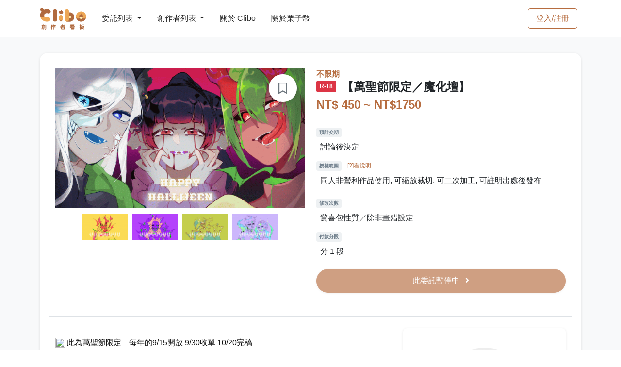

--- FILE ---
content_type: text/html; charset=UTF-8
request_url: https://clibo.tw/commissions/FhVItx
body_size: 10185
content:
<!DOCTYPE html>
<html lang="zh-TW">
<head>
                <title>【萬聖節限定／魔化壇】 - 帝特修 | Clibo 同人委託平台</title>
    
        <meta name='description' content="委託『【萬聖節限定／魔化壇】』委託費用：NT$450 ~ NT$1750 委託期限：不限期 預計交期：討論後決定 授權範圍：同人非營利作品使用,可縮放裁切,可二次加工,可註明出處後發布 修改次數：驚喜包性質／除非畫錯設定 付款分段：分 1 段，最豐富的同人創作委託都在 clibo.tw ！">
    
    <meta charset="utf-8">
    <meta name="viewport" content="width=device-width, initial-scale=1, shrink-to-fit=no"/>
                <meta property="og:type" content="website"/>
        <meta property="og:description"
              vmid="og:description"
              content="Clibo 是台灣第一個委託約稿平台，創作者可以在這裡刊登目前開放委託的項目，委託者也能更一目瞭然所有委託項目、或是發現更多優質創作者。Clibo 提供站內訊息方便雙方溝通，創作者也可以直接在站上繳交檔案並設定交稿階段，並在委託完成後給予雙方評價，讓創作圈更好！"
              data-vue-meta="1"
        >
        <meta property="og:url" content="https://clibo.tw"/>
        <meta property="og:site_name" content="Clibo 同人委託平台"/>
        <meta property="og:image"
              content="https://assets.clibo.tw/images/commissions/FhVItx-cover.png?v=5bcf153081167322e5a3e18307d941ca?v=1"/>
        <meta property="og:image:width" content="1200"/>
        <meta property="og:image:height" content="630"/>
        <meta property="og:locale" content="zh_TW"/>
        <meta property="og:updated_time" content="1768752000" />
        <meta property="og:type" content="website" />
        <meta name="twitter:image"
              content="https://assets.clibo.tw/images/commissions/FhVItx-cover.png?v=5bcf153081167322e5a3e18307d941ca"/>
        <meta name="twitter:card" content="summary_large_image"/>
    
    
            <meta name="facebook-domain-verification" content="vqdrtzhrx34shdc1xpyhel5a8fov33" />
        <!-- Google Tag Manager -->
        <script>(function (w, d, s, l, i) {
            w[l] = w[l] || [];
            w[l].push({
              'gtm.start':
                new Date().getTime(), event: 'gtm.js'
            });
            var f = d.getElementsByTagName(s)[0],
              j = d.createElement(s), dl = l != 'dataLayer' ? '&l=' + l : '';
            j.async = true;
            j.src =
              'https://www.googletagmanager.com/gtm.js?id=' + i + dl;
            f.parentNode.insertBefore(j, f);
          })(window, document, 'script', 'dataLayer', 'GTM-5545D6S');
        </script>
        <!-- End Google Tag Manager -->
        <script async src="https://pagead2.googlesyndication.com/pagead/js/adsbygoogle.js?client=ca-pub-2920884814493130" crossorigin="anonymous"></script>
    
    <link rel="stylesheet" href="/css/styles.css?id=61c3237b85b1c26ad6f3">
    <link rel="icon" type="image/x-icon" href="https://clibo.tw/images/favicon.ico"/>
    <link rel="apple-touch-icon" href="https://clibo.tw/images/apple-touch-icon.png">
    <link rel="apple-touch-icon-precomposed" href="https://clibo.tw/images/apple-touch-icon.png">
</head>

<body>
    <!-- Google Tag Manager (noscript) -->
    <noscript>
        <iframe src="https://www.googletagmanager.com/ns.html?id=GTM-5545D6S"
                height="0" width="0" style="display:none;visibility:hidden">
        </iframe>
    </noscript>
    <!-- End Google Tag Manager (noscript) -->
<div id="app-container">
    <nav id="mainNav"
     class="navbar navbar-main navbar-expand-lg navbar-dark bg-gradient-dark navbar-border py-0"
>
    <div class="container">
        <div class="d-flex align-items-center">
            <!-- Logo -->
            <a class="navbar-brand mr-lg-4" href="https://clibo.tw">
                <img id="navbar-logo"
                     class="img-fluid min-w-6rem"
                     alt="Clibo"
                     src="https://clibo.tw/images/clibo-logo-v2.svg"
                >
            </a>
            <!-- Navbar collapse trigger -->
            <button class="navbar-toggler"
                    type="button"
                    data-toggle="collapse"
                    data-target="#navbarResponsive"
                    aria-controls="navbarResponsive"
                    aria-expanded="false"
                    aria-label="Toggle navigation">
                <i class="fas fa-bars"></i>
            </button>
        </div>
        <div class="d-flex align-items-center d-lg-none">
                            <a class="btn btn-md btn-outline-primary" href="https://clibo.tw/login">
                    登入/註冊
                </a>
                                </div>
        <!-- Navbar nav -->
        <div class="collapse navbar-collapse" id="navbarResponsive">
            <ul class="navbar-nav align-items-lg-center border-top border-lg-0">
                <li class="nav-item show-on-hover position-relative py-lg-4 px-lg-2 border-bottom border-lg-0">
                    <a href="https://clibo.tw/commissions"
                       class="dropdown-toggle float-left w-50 py-3 px-2 p-lg-0">
                        委託列表
                        <b class="caret"></b>
                    </a>
                    <a class="float-right w-50 text-right d-lg-none p-3"
                       href="https://clibo.tw/commissions"
                       data-toggle="collapse"
                       data-target="#navDropCommissions"
                       aria-controls="navDropCommissions"
                       aria-expanded="false"
                    >
                        <i class="fas fa-chevron-right"></i>
                    </a>
                    <div class="clearfix"></div>
                    <ul id="navDropCommissions"
                        class="dropdown-menu row py-3 border-0 shadow-sm bg-dark">
                                                    <li>
                                <a href="https://clibo.tw/commissions?cate=draw"
                                   class="d-block px-4 py-2">
                                    繪圖委託
                                </a>
                            </li>
                                                    <li>
                                <a href="https://clibo.tw/commissions?cate=text"
                                   class="d-block px-4 py-2">
                                    文字委託
                                </a>
                            </li>
                                                    <li>
                                <a href="https://clibo.tw/commissions?cate=diy"
                                   class="d-block px-4 py-2">
                                    手作委託
                                </a>
                            </li>
                                                    <li>
                                <a href="https://clibo.tw/commissions?cate=design"
                                   class="d-block px-4 py-2">
                                    平面設計委託
                                </a>
                            </li>
                                                    <li>
                                <a href="https://clibo.tw/commissions?cate=cos"
                                   class="d-block px-4 py-2">
                                    Cos 向委託
                                </a>
                            </li>
                                                    <li>
                                <a href="https://clibo.tw/commissions?cate=music"
                                   class="d-block px-4 py-2">
                                    音樂委託
                                </a>
                            </li>
                                                    <li>
                                <a href="https://clibo.tw/commissions?cate=sound"
                                   class="d-block px-4 py-2">
                                    聲音委託
                                </a>
                            </li>
                                                    <li>
                                <a href="https://clibo.tw/commissions?cate=image"
                                   class="d-block px-4 py-2">
                                    影像委託
                                </a>
                            </li>
                                                    <li>
                                <a href="https://clibo.tw/commissions?cate=live_2d"
                                   class="d-block px-4 py-2">
                                    L2D / Spine 委託
                                </a>
                            </li>
                                                    <li>
                                <a href="https://clibo.tw/commissions?cate=live_3d"
                                   class="d-block px-4 py-2">
                                    3D 委託
                                </a>
                            </li>
                                                    <li>
                                <a href="https://clibo.tw/commissions?cate=game"
                                   class="d-block px-4 py-2">
                                    遊戲製作委託
                                </a>
                            </li>
                                                    <li>
                                <a href="https://clibo.tw/commissions?cate=web"
                                   class="d-block px-4 py-2">
                                    網頁製作委託
                                </a>
                            </li>
                                            </ul>
                </li>
                <li class="nav-item show-on-hover position-relative py-lg-4 px-lg-2 border-bottom border-lg-0">
                    <a href="https://clibo.tw/creators"
                       class="dropdown-toggle float-left w-50 py-3 px-2 p-lg-0">
                        創作者列表
                        <b class="caret"></b>
                    </a>
                    <a class="float-right w-50 text-right d-lg-none p-3"
                       href="https://clibo.tw/creators"
                       data-toggle="collapse"
                       data-target="#navDropCreators"
                       aria-controls="navDropCreators"
                       aria-expanded="false">
                        <i class="fas fa-chevron-right"></i>
                    </a>
                    <div class="clearfix"></div>
                    <ul id="navDropCreators"
                        class="dropdown-menu row py-3 border-0 shadow-sm bg-dark">
                        <li>
                                                            <a href="https://clibo.tw/creators?cate=draw"
                                   class="d-block px-4 py-2">
                                    繪圖創作者
                                </a>
                                                            <a href="https://clibo.tw/creators?cate=text"
                                   class="d-block px-4 py-2">
                                    文字創作者
                                </a>
                                                            <a href="https://clibo.tw/creators?cate=diy"
                                   class="d-block px-4 py-2">
                                    手作創作者
                                </a>
                                                            <a href="https://clibo.tw/creators?cate=design"
                                   class="d-block px-4 py-2">
                                    平面設計創作者
                                </a>
                                                            <a href="https://clibo.tw/creators?cate=cos"
                                   class="d-block px-4 py-2">
                                    Cos 向創作者
                                </a>
                                                            <a href="https://clibo.tw/creators?cate=music"
                                   class="d-block px-4 py-2">
                                    音樂創作者
                                </a>
                                                            <a href="https://clibo.tw/creators?cate=sound"
                                   class="d-block px-4 py-2">
                                    聲音創作者
                                </a>
                                                            <a href="https://clibo.tw/creators?cate=image"
                                   class="d-block px-4 py-2">
                                    影像創作者
                                </a>
                                                            <a href="https://clibo.tw/creators?cate=l2d_draw"
                                   class="d-block px-4 py-2">
                                    L2D 繪圖創作者
                                </a>
                                                            <a href="https://clibo.tw/creators?cate=l2d_model"
                                   class="d-block px-4 py-2">
                                    L2D 模型創作者
                                </a>
                                                            <a href="https://clibo.tw/creators?cate=n3d"
                                   class="d-block px-4 py-2">
                                    3D 創作者
                                </a>
                                                            <a href="https://clibo.tw/creators?cate=game"
                                   class="d-block px-4 py-2">
                                    遊戲製作創作者
                                </a>
                                                            <a href="https://clibo.tw/creators?cate=web"
                                   class="d-block px-4 py-2">
                                    網頁製作創作者
                                </a>
                                                    </li>
                    </ul>
                </li>
                                <li class="nav-item show-on-hover position-relative py-lg-4 px-lg-2 border-bottom border-lg-0">
                    <a href="https://clibo.tw/about" class="float-left w-50 py-3 px-2 p-lg-0">
                        關於 Clibo
                    </a>
                </li>
                <li class="nav-item show-on-hover position-relative py-lg-4 px-lg-2 border-bottom border-lg-0">
                    <a href="https://clibo.tw/premium" class="float-left w-50 py-3 px-2 p-lg-0">
                        關於栗子幣
                    </a>
                </li>
            </ul>
                            <ul class="navbar-nav align-items-lg-center ml-lg-auto d-none d-lg-block">
                    <li class="mr-0 px-2 my-2 d-flex align-items-center">
                        <a class="btn btn-md btn-outline-primary" href="https://clibo.tw/login">
                            登入/註冊
                        </a>
                    </li>
                </ul>
                                </div>
    </div>
</nav>

    <alert ref="alert-component" :key="alertKey" @close-callback="closeAlertCallback"></alert>

        <section class="top-page-section page-section bg-light">
        <div class="container">
                        <div class="row">
                <div class="col-12">
                    <div class="card card-rounded border-0">
                        <div class="card-body">
                            <div class="row">
                                <div class="col-12 col-lg-6">
                                    <a href="javascript: void(0)"
                                       class="__favorite_commission btn btn-white rounded-circle shadow-sm w-3 h-3 d-flex align-items-center justify-content-center position-absolute right-1 top-1 mt-2 mr-4"
                                       data-toggle="tooltip"
                                       data-placement="top"
                                       data-is-favorited="false"
                                       data-short-id="FhVItx"
                                       title="加入收藏"
                                    >
                                        <i class="far fa-bookmark display-7"></i>
                                    </a>

                                    <div id="commission-gallery">
                                        <div class="text-center">
                                            <a class="gallery-image"
                                               href="https://assets.clibo.tw/images/commissions/FhVItx-cover.png?v=5bcf153081167322e5a3e18307d941ca">
                                                <img class="img-fluid commissions-cover"
                                                     src="https://assets.clibo.tw/images/commissions/FhVItx-cover.png?v=5bcf153081167322e5a3e18307d941ca&amp;img_resize_type=commission-page-cover"
                                                     alt="commission-cover"
                                                >
                                            </a>
                                        </div>

                                        <div class="d-flex justify-content-center my-2">
                                                                                            <div class="w-20 d-inline-block position-relative p-1">
                                                    <a class="gallery-image"
                                                       href="https://assets.clibo.tw/images/commissions/FhVItx-Va1e.png?v=ed9c644ae1dc8b8ba0ec4b7bf4b50ee5">
                                                        <img class="img-fluid __commissions-images"
                                                             src="https://assets.clibo.tw/images/commissions/FhVItx-Va1e.png?v=ed9c644ae1dc8b8ba0ec4b7bf4b50ee5&amp;img_resize_type=commission-page-image"
                                                             alt="commissions-image"
                                                        >
                                                    </a>
                                                </div>
                                                                                            <div class="w-20 d-inline-block position-relative p-1">
                                                    <a class="gallery-image"
                                                       href="https://assets.clibo.tw/images/commissions/FhVItx-alPw.png?v=ed9c644ae1dc8b8ba0ec4b7bf4b50ee5">
                                                        <img class="img-fluid __commissions-images"
                                                             src="https://assets.clibo.tw/images/commissions/FhVItx-alPw.png?v=ed9c644ae1dc8b8ba0ec4b7bf4b50ee5&amp;img_resize_type=commission-page-image"
                                                             alt="commissions-image"
                                                        >
                                                    </a>
                                                </div>
                                                                                            <div class="w-20 d-inline-block position-relative p-1">
                                                    <a class="gallery-image"
                                                       href="https://assets.clibo.tw/images/commissions/FhVItx-W2rc.png?v=ed9c644ae1dc8b8ba0ec4b7bf4b50ee5">
                                                        <img class="img-fluid __commissions-images"
                                                             src="https://assets.clibo.tw/images/commissions/FhVItx-W2rc.png?v=ed9c644ae1dc8b8ba0ec4b7bf4b50ee5&amp;img_resize_type=commission-page-image"
                                                             alt="commissions-image"
                                                        >
                                                    </a>
                                                </div>
                                                                                            <div class="w-20 d-inline-block position-relative p-1">
                                                    <a class="gallery-image"
                                                       href="https://assets.clibo.tw/images/commissions/FhVItx-m05n.png?v=06100d3f7e210e9ea52c1f61b534e1b6">
                                                        <img class="img-fluid __commissions-images"
                                                             src="https://assets.clibo.tw/images/commissions/FhVItx-m05n.png?v=06100d3f7e210e9ea52c1f61b534e1b6&amp;img_resize_type=commission-page-image"
                                                             alt="commissions-image"
                                                        >
                                                    </a>
                                                </div>
                                                                                    </div>
                                    </div>
                                </div>
                                <div class="col-12 col-lg-6">
                                    <div class="px1 text-light">
                                         <span class="text-primary font-weight-bold">
                                                                                              不限期
                                                                                      </span>

                                                                                                                    </div>
                                                                            <span class="badge badge-danger align-text-bottom mr-2">
                                            R-18
                                        </span>
                                                                        <h1 class="display-7 font-weight-bold my-2 d-inline">
                                        【萬聖節限定／魔化壇】
                                    </h1>
                                                                    <!--若判斷為作者才出現編輯link-->
                                                                        <div class="text-primary font-weight-bold py-2 display-7">
                                        NT$ 450
                                                                                    ~ NT$1750
                                                                            </div>
                                    <ul class="list list-unstyled">
                                        <li class="info-list mt-4">
                                            <div class="details">
                                                <div class="text-muted small">
                                                    <span class="badge badge-light mb-2">
                                                        預計交期
                                                    </span>
                                                </div>
                                                <div class="value ml-2">
                                                    討論後決定
                                                </div>
                                            </div>
                                        </li>
                                        <li class="info-list mt-3">
                                            <div class="details">
                                                <div class="text-muted small">
                                                    <span class="badge badge-light mb-2">
                                                        授權範圍
                                                    </span>
                                                    <a href="#"
                                                       class="link-primary small ml-2"
                                                       data-toggle="modal"
                                                       data-target="#modalCopyrightDescription">
                                                        [?]看說明
                                                    </a>
                                                </div>
                                                <div class="value ml-2">
                                                    同人非營利作品使用, 可縮放裁切, 可二次加工, 可註明出處後發布
                                                </div>
                                                <div class="text small mt-2 mb-4 ml-3 pl-3 border-left-1-light">
                                                    
                                                </div>
                                            </div>
                                        </li>
                                        <li class="info-list mt-3">
                                            <div class="details">
                                                <div class="text-muted small">
                                                    <span class="badge badge-light mb-2">
                                                        修改次數
                                                    </span>
                                                </div>
                                                <div class="value ml-2">
                                                    驚喜包性質／除非畫錯設定
                                                </div>
                                            </div>
                                        </li>
                                        <li class="info-list mt-3">
                                            <div class="details">
                                                <div class="text-muted small">
                                                    <span class="badge badge-light mb-2">
                                                        付款分段
                                                    </span>
                                                </div>
                                                <div class="value ml-2">
                                                    分 1 段
                                                </div>
                                                <div class="text small mt-2 mb-4 ml-3 pl-3 border-left-1-light">
                                                    
                                                </div>
                                            </div>
                                        </li>
                                    </ul>
                                    
                                                                            <div class="my-4" id="apply-commission-btn">
                                            <a class="btn btn-block btn-lg btn-primary rounded-pill shadow-sm disabled">
                                                此委託暫停中
                                                <i class="fas fa-angle-right ml-2"></i></a>
                                        </div>
                                                                                                                                                </div>
                                <div class="col-12 border-top mt-4 pt-4"></div>

                                <div class="col-12 col-lg-8 mt-3">
                                    <div class="text-secondary ql-show-container">
                                        <p><span style="color: rgb(17, 17, 17);"><img src="https://emos.plurk.com/464036f3817d5cbd3d1810264119437d_w20_h20.gif" height="20" width="20">&nbsp;此為萬聖節限定　每年的9/15開放 9/30收單 10/20完稿</span></p><p><span style="color: rgb(17, 17, 17);"><img src="https://emos.plurk.com/e7024dd3126fc67e2283d3b757f16004_w20_h20.gif" height="20" width="20">&nbsp;驚喜包性質　有大量的外型改變</span></p><p><span style="color: rgb(17, 17, 17);"><img src="https://emos.plurk.com/e7024dd3126fc67e2283d3b757f16004_w20_h20.gif" height="20" width="20">&nbsp;單人半身450$　雙人750$</span></p><p><span style="color: rgb(17, 17, 17);"><img src="https://emos.plurk.com/e7024dd3126fc67e2283d3b757f16004_w20_h20.gif" height="20" width="20">&nbsp;另類上色(如封面圖)一人+500$</span></p><p><span style="color: rgb(17, 17, 17);"><img src="https://emos.plurk.com/e7024dd3126fc67e2283d3b757f16004_w20_h20.gif" height="20" width="20">&nbsp;請告知不喜歡的元素　例如：不接受複眼、觸手、牙齒。</span></p><p><span style="color: rgb(17, 17, 17);"><img src="https://emos.plurk.com/464036f3817d5cbd3d1810264119437d_w20_h20.gif" height="20" width="20">&nbsp;尺寸－1920*1080 300dpi</span></p>
                                    </div>
                                    <div class="col-12 col-lg-8 mt-4">
                                        <div class="tags">
                                                                                            <a href="https://clibo.tw/commissions?cate=draw">
                                                    繪圖委託
                                                </a>
                                                                                                                                        <a href="https://clibo.tw/commissions?filter=adult">
                                                    成人向
                                                </a>
                                                                                                                                        <a href="https://clibo.tw/commissions?tag=二創">
                                                    二創
                                                </a>
                                                                                            <a href="https://clibo.tw/commissions?tag=全彩">
                                                    全彩
                                                </a>
                                                                                            <a href="https://clibo.tw/commissions?tag=原創">
                                                    原創
                                                </a>
                                                                                            <a href="https://clibo.tw/commissions?tag=夢向">
                                                    夢向
                                                </a>
                                                                                            <a href="https://clibo.tw/commissions?tag=彩色插畫">
                                                    彩色插畫
                                                </a>
                                                                                            <a href="https://clibo.tw/commissions?tag=萬聖節">
                                                    萬聖節
                                                </a>
                                                                                            <a href="https://clibo.tw/commissions?tag=魔化壇">
                                                    魔化壇
                                                </a>
                                                                                    </div>
                                    </div>
                                    <div class="col-12 mt-4 text-right">
                                    <span class="text-muted smallest">
                                        2021-07-01 10:39 刊登
                                    </span>
                                                                                    <span class="text-muted smallest ml-3">
                                            2021-10-01 12:50 更新
                                        </span>
                                                                            </div>
                                    <div class="col-12 mt-4 bg-light">
                                        <div class="d-flex justify-content-center align-items-center py-4">
                                            <span class="text-muted small ml-2 mr-1">分享</span>
                                            <a id="plurk-share"
                                               href="javascript:void(window.open('http://www.plurk.com/?qualifier=shares&status='.concat(encodeURIComponent(window.location.href)).concat(' ').concat('(').concat(encodeURIComponent(document.title)).concat(')')));"
                                               class="btn btn-white rounded-circle shadow-sm mx-1 w-2 h-2 d-flex align-items-center justify-content-center hover-switch"
                                               data-toggle="tooltip"
                                               data-placement="top"
                                               title="分享到 Plurk"
                                            >
                                                <img class="img-fluid d-block d-hover-none"
                                                     src="https://clibo.tw/images/plurk-logo.svg"
                                                     alt="plurk"
                                                >
                                                <img class="img-fluid d-none d-hover-block"
                                                     src="https://clibo.tw/images/plurk-logo-brown.svg"
                                                     alt="plurk"
                                                >
                                            </a>
                                            <a href="https://www.facebook.com/sharer/sharer.php?u=https://clibo.tw/commissions/FhVItx"
                                               class="btn btn-white rounded-circle shadow-sm mx-1 w-2 h-2 d-flex align-items-center justify-content-center"
                                               data-toggle="tooltip"
                                               data-placement="top"
                                               title="分享到 Facebook"
                                               target="_blank"
                                            >
                                                <i class="fab fa-facebook-f"></i>
                                            </a>
                                            <a href="https://twitter.com/share?ref_src=twsrc%5Etfw&url=https://clibo.tw/commissions/FhVItx"
                                               data-show-count="false"
                                               class="btn btn-white rounded-circle shadow-sm mx-1 w-2 h-2 d-flex align-items-center justify-content-center"
                                               data-toggle="tooltip"
                                               data-placement="top"
                                               target="_blank"
                                               title="分享到 Twitter">
                                                <i class="fab fa-twitter"></i>
                                            </a>
                                        </div>
                                    </div>
                                    <Record id="work-demo-gallery"
                                            :records="[{&quot;commissionTitle&quot;:&quot;\u3010\u842c\u8056\u7bc0\u9650\u5b9a\uff0f\u9b54\u5316\u58c7\u3011&quot;,&quot;applyShortId&quot;:&quot;BRL594&quot;,&quot;isCancel&quot;:false,&quot;isReject&quot;:false,&quot;review&quot;:&quot;\u8b1d\u8b1d\u60a8\uff01\u5716\u597d\u597d\u770b\uff01\uff01&quot;,&quot;evaluation&quot;:{&quot;mood&quot;:&quot;(\u02da \u02c3\u0323\u0323\u0325\u03c9\u02c2\u0323\u0323\u0325 ) \u662f\u5929\u4f7f\u554a&quot;,&quot;grade&quot;:&quot;satisfaction&quot;},&quot;createdDate&quot;:&quot;2021-10-31 13:24&quot;,&quot;replies&quot;:[],&quot;demo&quot;:null,&quot;passiveUser&quot;:{&quot;shortId&quot;:&quot;b6EU72&quot;,&quot;name&quot;:&quot;\u5e1d\u7279\u4fee&quot;,&quot;avatar&quot;:&quot;https:\/\/assets.clibo.tw\/images\/users\/avatars\/7750ca3559e5b8e1f44210283368fc16.png?v=586f9b4035e5997f77635b13cc04984c&amp;img_resize_type=user-avatar-thumbnail&quot;,&quot;isCreator&quot;:true,&quot;isEnableStorePayment&quot;:false,&quot;link&quot;:&quot;https:\/\/clibo.tw\/users\/b6EU72&quot;},&quot;activeUser&quot;:{&quot;shortId&quot;:&quot;RfMrX4&quot;,&quot;name&quot;:&quot;\u963f\u5b24&quot;,&quot;avatar&quot;:&quot;https:\/\/clibo.tw\/images\/no-avatar.png&quot;,&quot;isCreator&quot;:false,&quot;isEnableStorePayment&quot;:false,&quot;link&quot;:&quot;https:\/\/clibo.tw\/users\/RfMrX4&quot;},&quot;canReply&quot;:false,&quot;isReplySelf&quot;:null}]"
                                            :is-be-applied="true"
                                            :is-refresh-after-submitted="true"
                                    >
                                    </Record>
                                                                    </div>
                                <Carte :info="{&quot;userId&quot;:616,&quot;shortId&quot;:&quot;b6EU72&quot;,&quot;customId&quot;:&quot;b6EU72&quot;,&quot;nickname&quot;:&quot;\u5e1d\u7279\u4fee&quot;,&quot;originLink&quot;:&quot;https:\/\/clibo.tw\/users\/b6EU72&quot;,&quot;customLink&quot;:&quot;https:\/\/clibo.tw\/users\/b6EU72&quot;,&quot;messageLink&quot;:&quot;https:\/\/clibo.tw\/me\/chat?rid=b6EU72&quot;,&quot;avatar&quot;:&quot;https:\/\/assets.clibo.tw\/images\/users\/avatars\/7750ca3559e5b8e1f44210283368fc16.png?v=586f9b4035e5997f77635b13cc04984c&amp;img_resize_type=user-avatar&quot;,&quot;banner&quot;:null,&quot;isDeactivate&quot;:false,&quot;isCreator&quot;:true,&quot;isSelf&quot;:false,&quot;isBlock&quot;:false,&quot;isFavorited&quot;:false,&quot;isEnableStorePayment&quot;:false,&quot;creator&quot;:{&quot;isAcceptCommission&quot;:true,&quot;commissionStatusDescription&quot;:&quot;&lt;p style=\&quot;text-align: center;\&quot;&gt;&lt;strong style=\&quot;color: rgb(194, 133, 255);\&quot;&gt;\u2726\u8212\u9069\u5708\u2726&lt;\/strong&gt;&lt;\/p&gt;&lt;p style=\&quot;text-align: center;\&quot;&gt;&lt;span style=\&quot;color: rgb(102, 163, 224);\&quot;&gt;\u2726\u9752\u5c11\u5e74\u2726\u3000\u2726\u7d14\u3000\u7378\u2726&lt;\/span&gt;&lt;\/p&gt;&lt;p style=\&quot;text-align: center;\&quot;&gt;&lt;span style=\&quot;color: rgb(102, 163, 224);\&quot;&gt;\u2726\u7378\u3000\u4eba\u2726\u3000\u2726\u539f\u3000\u5275\u2726&lt;\/span&gt;&lt;\/p&gt;&lt;p style=\&quot;text-align: center;\&quot;&gt;&lt;span style=\&quot;color: rgb(102, 163, 224);\&quot;&gt;\u2726 \u8150\u5411\u3001\u767e\u5408\u3001\u5922\u5411 \u2726&lt;\/span&gt;&lt;\/p&gt;&lt;p style=\&quot;text-align: center;\&quot;&gt;&lt;strong style=\&quot;color: rgb(194, 133, 255);\&quot;&gt;\u2726\u6ce8\u610f\u4e8b\u9805\u2726&lt;\/strong&gt;&lt;\/p&gt;&lt;p style=\&quot;text-align: center;\&quot;&gt;&lt;span style=\&quot;color: rgb(102, 163, 224);\&quot;&gt;\u2726\u6309\u7167\u532f\u6b3e\u9806\u5e8f\u6392\u55ae\u2726&lt;\/span&gt;&lt;\/p&gt;&lt;p style=\&quot;text-align: center;\&quot;&gt;&lt;span style=\&quot;color: rgb(102, 163, 224);\&quot;&gt;\u2726&lt;\/span&gt;&lt;a href=\&quot;https:\/\/paste.plurk.com\/show\/BrxX2nNh3QgjxX6vMESN\&quot; rel=\&quot;noopener noreferrer\&quot; target=\&quot;_blank\&quot; style=\&quot;color: rgb(102, 163, 224);\&quot;&gt;\u4e0d\u63a5\u53d7\u59d4\u8a17\u7684\u985e\u578b\u8acb\u9ede&lt;\/a&gt;&lt;span style=\&quot;color: rgb(102, 163, 224);\&quot;&gt;\u2726&lt;\/span&gt;&lt;\/p&gt;&lt;p style=\&quot;text-align: center;\&quot;&gt;&lt;span style=\&quot;color: rgb(102, 163, 224);\&quot;&gt;\u2726\u4ed8\u6b3e\u65b9\u5f0f\uff0d\u5657\u5e63\uff0f\u73fe\u91d1\u2726&lt;\/span&gt;&lt;\/p&gt;&lt;p style=\&quot;text-align: center;\&quot;&gt;&lt;span style=\&quot;color: rgb(102, 163, 224);\&quot;&gt;\u2726\u73fe\u91d1\u4ed8\u6b3e\u63d0\u4f9b&lt;\/span&gt;&lt;strong style=\&quot;color: rgb(102, 163, 224);\&quot;&gt;\u90f5\u5c40&lt;\/strong&gt;&lt;span style=\&quot;color: rgb(102, 163, 224);\&quot;&gt;\u5e33\u6236\u2726&lt;\/span&gt;&lt;\/p&gt;&lt;p style=\&quot;text-align: center;\&quot;&gt;&lt;span style=\&quot;color: rgb(102, 163, 224);\&quot;&gt;\u2726\u5657\u5e63\u8acb\u96c6\u4e2d\u6295\u905e\u65bc\u5657\u9996\u2726&lt;\/span&gt;&lt;\/p&gt;&lt;p style=\&quot;text-align: center;\&quot;&gt;&lt;span style=\&quot;color: rgb(102, 163, 224);\&quot;&gt;\u2726\u5206\u5169\u6b21\u4ed8\u6b3e\uff1a\u770b\u904e\u8349\u7a3f\u5f8c\u8acb\u5148\u4ed8\u8a02\u91d1\u2726&lt;\/span&gt;&lt;\/p&gt;&lt;p style=\&quot;text-align: center;\&quot;&gt;&lt;span style=\&quot;color: rgb(102, 163, 224);\&quot;&gt;\u2726\u8a02\u91d1\uff0d\u5168\u984dX0.75\u2726&lt;\/span&gt;&lt;\/p&gt;&lt;p style=\&quot;text-align: center;\&quot;&gt;&lt;a href=\&quot;https:\/\/reurl.cc\/k0zx2L\&quot; rel=\&quot;noopener noreferrer\&quot; target=\&quot;_blank\&quot; style=\&quot;color: rgb(240, 102, 102);\&quot;&gt;&lt;strong&gt;\u2726\u59d4\u8a17\u9032\u5ea6\u67e5\u770b\u2726&lt;\/strong&gt;&lt;\/a&gt;&lt;\/p&gt;&quot;,&quot;categories&quot;:[&quot;\u7e6a\u5716&quot;],&quot;descriptionModifyDate&quot;:&quot;2021\/11\/02&quot;},&quot;introduction&quot;:&quot;&lt;p style=\&quot;text-align: center;\&quot;&gt;\u55e8! \u6211\u662f\u5e1d\u7279\u4fee \u53ef\u4ee5\u7a31\u547c\u6211\u70ba \u4fee\u6216\u662f\u5c0f\u4fee~&lt;\/p&gt;&lt;p style=\&quot;text-align: center;\&quot;&gt;\u4e3b\u8981\u806f\u7d61\u65b9\u5f0f\u662f &lt;a href=\&quot;https:\/\/www.plurk.com\/ditershow590\&quot; rel=\&quot;noopener noreferrer\&quot; target=\&quot;_blank\&quot;&gt;\u5657\u6d6a&lt;\/a&gt; \u548c &lt;a href=\&quot;https:\/\/www.facebook.com\/ParanoidSloth\/\&quot; rel=\&quot;noopener noreferrer\&quot; target=\&quot;_blank\&quot;&gt;FB&lt;\/a&gt;&lt;\/p&gt;&lt;p style=\&quot;text-align: center;\&quot;&gt;\u2726\u6709\u4ec0\u9ebc\u554f\u984c\u90fd\u53ef\u4ee5\u4f86\u8a62\u554f\u5662\u2726&lt;\/p&gt;&quot;,&quot;socialLinks&quot;:[{&quot;link&quot;:&quot;https:\/\/www.plurk.com\/ditershow590&quot;,&quot;social&quot;:&quot;plurk&quot;},{&quot;link&quot;:&quot;https:\/\/www.facebook.com\/ParanoidSloth\/&quot;,&quot;social&quot;:&quot;facebook&quot;}],&quot;isDisableMessage&quot;:false,&quot;isDisableCashDonate&quot;:false,&quot;userStatistics&quot;:20}"
                                       :is-reload-after-patch="true"
                                ></Carte>
                            </div>
                        </div>
                    </div>
                </div>
            </div>
                                        <div class="col-12 mt-5">
                    <div class="text-center">
                        <h3 class="display-7 font-weight-bold mt-3 mb-4">
                            或者看看其他委託
                        </h3>
                    </div>
                </div>
                <div class="col-12">
                    <div class="row">
                                                    <div class="col-lg-3 col-6 mb-4">
                                <commission-card
                                        :commission="{&quot;shortId&quot;:&quot;TMlHWe&quot;,&quot;title&quot;:&quot;\uff3b\u9a5a\u559c\u5305\uff3dR18\u60c5\u5883\u5857\u9d09&quot;,&quot;isAdult&quot;:true,&quot;quota&quot;:null,&quot;remainingQuota&quot;:null,&quot;basicFee&quot;:1000,&quot;limitFee&quot;:2000,&quot;status&quot;:{&quot;isDiscontinued&quot;:true,&quot;isFull&quot;:false,&quot;isOpeningSoon&quot;:false,&quot;isExpired&quot;:false},&quot;cover&quot;:&quot;https:\/\/assets.clibo.tw\/images\/commissions\/TMlHWe-gV2i.jpg?v=1a3b7a57d70874e43beae71fa7a93391&amp;img_resize_type=commission-card-cover&quot;,&quot;link&quot;:&quot;https:\/\/clibo.tw\/commissions\/TMlHWe&quot;,&quot;isLock&quot;:false,&quot;creator&quot;:{&quot;shortId&quot;:&quot;qR4PCG&quot;,&quot;name&quot;:&quot;\u0724KUMAKO&quot;,&quot;avatar&quot;:&quot;https:\/\/assets.clibo.tw\/images\/users\/avatars\/fd54721d0227dc2ec7e2250e8c9778f7.jpg?v=ae1c71f4f18e0437e75028a0d6954c72&amp;img_resize_type=user-avatar-thumbnail&quot;,&quot;isCreator&quot;:true,&quot;isEnableStorePayment&quot;:false,&quot;link&quot;:&quot;https:\/\/clibo.tw\/users\/qR4PCG&quot;,&quot;totalCompleted&quot;:1}}"
                                >
                                </commission-card>
                            </div>
                                                    <div class="col-lg-3 col-6 mb-4">
                                <commission-card
                                        :commission="{&quot;shortId&quot;:&quot;vVKFdE&quot;,&quot;title&quot;:&quot;\u3010\u82b1\u4ea6\u828a\u3011\u5f69\u8272R18\u6eff\u7248\u9a5a\u559c\u5305 \u96d9\u4eba\u4e92\u52d5&quot;,&quot;isAdult&quot;:true,&quot;quota&quot;:null,&quot;remainingQuota&quot;:null,&quot;basicFee&quot;:8500,&quot;limitFee&quot;:11050,&quot;status&quot;:{&quot;isDiscontinued&quot;:false,&quot;isFull&quot;:false,&quot;isOpeningSoon&quot;:false,&quot;isExpired&quot;:false},&quot;cover&quot;:&quot;https:\/\/assets.clibo.tw\/images\/commissions\/vVKFdE-SqdL.jpg?v=230d5b36fc24fc60c3ccf55e4bae6955&amp;img_resize_type=commission-card-cover&quot;,&quot;link&quot;:&quot;https:\/\/clibo.tw\/commissions\/vVKFdE&quot;,&quot;isLock&quot;:false,&quot;creator&quot;:{&quot;shortId&quot;:&quot;ulCgX2&quot;,&quot;name&quot;:&quot;\u82b1\u4ea6\u828a&quot;,&quot;avatar&quot;:&quot;https:\/\/assets.clibo.tw\/images\/users\/avatars\/362e80d4df43b03ae6d3f8540cd63626.png?v=29a3a67ab5c86c008771619e39ed3754&amp;img_resize_type=user-avatar-thumbnail&quot;,&quot;isCreator&quot;:true,&quot;isEnableStorePayment&quot;:false,&quot;link&quot;:&quot;https:\/\/clibo.tw\/users\/ulCgX2&quot;,&quot;totalCompleted&quot;:37}}"
                                >
                                </commission-card>
                            </div>
                                                    <div class="col-lg-3 col-6 mb-4">
                                <commission-card
                                        :commission="{&quot;shortId&quot;:&quot;KIo5Mx&quot;,&quot;title&quot;:&quot;R18\u8272\u5716(\u9650\u5973\u89d2)&quot;,&quot;isAdult&quot;:true,&quot;quota&quot;:null,&quot;remainingQuota&quot;:null,&quot;basicFee&quot;:1000,&quot;limitFee&quot;:null,&quot;status&quot;:{&quot;isDiscontinued&quot;:true,&quot;isFull&quot;:false,&quot;isOpeningSoon&quot;:false,&quot;isExpired&quot;:false},&quot;cover&quot;:&quot;https:\/\/assets.clibo.tw\/images\/commissions\/KIo5Mx-zfRl.jpg?v=bd3d740e3a5809e243cc02d67701d39b&amp;img_resize_type=commission-card-cover&quot;,&quot;link&quot;:&quot;https:\/\/clibo.tw\/commissions\/KIo5Mx&quot;,&quot;isLock&quot;:false,&quot;creator&quot;:{&quot;shortId&quot;:&quot;eCkYqv&quot;,&quot;name&quot;:&quot;PP P&quot;,&quot;avatar&quot;:&quot;https:\/\/assets.clibo.tw\/images\/users\/avatars\/438124b4c06f3a5caffab2c07863b617.jpg?v=d4dda21ec4dac24ec603db1f10170190&amp;img_resize_type=user-avatar-thumbnail&quot;,&quot;isCreator&quot;:true,&quot;isEnableStorePayment&quot;:false,&quot;link&quot;:&quot;https:\/\/clibo.tw\/users\/eCkYqv&quot;,&quot;totalCompleted&quot;:0}}"
                                >
                                </commission-card>
                            </div>
                                                    <div class="col-lg-3 col-6 mb-4">
                                <commission-card
                                        :commission="{&quot;shortId&quot;:&quot;ih2E3K&quot;,&quot;title&quot;:&quot;\u9650\u6642-R18\u975e\u5546\u696d\u59d4\u8a17&quot;,&quot;isAdult&quot;:true,&quot;quota&quot;:null,&quot;remainingQuota&quot;:null,&quot;basicFee&quot;:1600,&quot;limitFee&quot;:null,&quot;status&quot;:{&quot;isDiscontinued&quot;:false,&quot;isFull&quot;:false,&quot;isOpeningSoon&quot;:false,&quot;isExpired&quot;:true},&quot;cover&quot;:&quot;https:\/\/assets.clibo.tw\/images\/commissions\/ih2E3K-cover.jpeg?v=5f27ce420acc5a8bb06db32fd490411d&amp;img_resize_type=commission-card-cover&quot;,&quot;link&quot;:&quot;https:\/\/clibo.tw\/commissions\/ih2E3K&quot;,&quot;isLock&quot;:false,&quot;creator&quot;:{&quot;shortId&quot;:&quot;CVX2wo&quot;,&quot;name&quot;:&quot;\u6c83\u514b\u7f8a&quot;,&quot;avatar&quot;:&quot;https:\/\/assets.clibo.tw\/images\/users\/avatars\/df0e09d6f25a15a815563df9827f48fa.png?v=b2e466c9d91e7a0be71ab741fc76c4a1&amp;img_resize_type=user-avatar-thumbnail&quot;,&quot;isCreator&quot;:true,&quot;isEnableStorePayment&quot;:false,&quot;link&quot;:&quot;https:\/\/clibo.tw\/users\/CVX2wo&quot;,&quot;totalCompleted&quot;:0}}"
                                >
                                </commission-card>
                            </div>
                                            </div>
                </div>
                    </div>
    </section>

    <commission-apply
            :short-id="&quot;FhVItx&quot;"
            :apply-short-id="&quot;pzTJ3Y&quot;"
            :directions="{&quot;paymentMethod&quot;:null,&quot;copyrightScope&quot;:null,&quot;referenceLink&quot;:null,&quot;description&quot;:null,&quot;additionalFile&quot;:null}"
            :additional-items="[]"
            :is-enable-store-payment="false"
            :is-force-store-payment="false"
            :is-donate-open="false"
            :copyright-options="[{&quot;text&quot;:&quot;\u540c\u4eba\u975e\u71df\u5229\u4f5c\u54c1\u4f7f\u7528&quot;,&quot;value&quot;:&quot;non_profit&quot;},{&quot;text&quot;:&quot;\u53ef\u7e2e\u653e\u88c1\u5207&quot;,&quot;value&quot;:&quot;zoom_crop&quot;},{&quot;text&quot;:&quot;\u53ef\u4e8c\u6b21\u52a0\u5de5&quot;,&quot;value&quot;:&quot;fabricating&quot;},{&quot;text&quot;:&quot;\u53ef\u8a3b\u660e\u51fa\u8655\u5f8c\u767c\u5e03&quot;,&quot;value&quot;:&quot;indicate_publish&quot;}]"
            :redirect-link="&quot;https:\/\/clibo.tw\/me\/commission#applied&quot;"
    >
    </commission-apply>

    
    <footer class="footer py-4">
    <div id="fb-root"></div>
    <div id="fb-customer-chat" class="fb-customerchat"></div>

    <a id="fb-chat"
       href="https://www.facebook.com/messages/t/clibo.fb"
       class="btn btn-primary rounded-circle shadow w-3 h-3 display-7 align-items-center justify-content-center position-fixed bottom-0 right-3"
       style="display: none"
       role="button"
       target="_blank"
    >
        <i class="fas fa-comment mt-2"></i>
    </a>

    <a id="back-to-top"
       href="#"
       class="btn btn-white rounded-circle shadow-sm w-3 h-3 display-7 align-items-center justify-content-center position-fixed bottom-3 right-3"
       role="button"
    >
        <i class="fas fa-chevron-up mt-2"></i>
    </a>
    <div class="container">
        <div class="row align-items-center">
            <div class="col-lg-5 text-lg-left mb-3 mb-lg-0 text-muted">
                Copyright © Clibo 2026 | 響雨互動娛樂有限公司 統一編號：83542614
            </div>
            <div class="col-lg-7 text-lg-right">
                <a href="https://clibo.tw/sponsor" class="mr-3 link-dark">
                    贊助感謝
                </a>
                <a href="https://blog.clibo.tw" class="mr-3 link-dark">
                    官方部落格
                </a>
                <a href="https://www.plurk.com/clibo/" target="_blank" class="mr-3 link-dark">
                    官方噗浪
                </a>
                <a href="https://clibo.tw/about/apply" class="mr-3 link-dark">
                    教學手冊
                </a>
                <a href="https://clibo.tw/brand" class="mr-3 link-dark">
                    品牌資源
                </a>
                <a href="https://clibo.tw/terms" class="link-dark">
                    服務條款與隱私權政策
                </a>
            </div>
        </div>
    </div>
</footer>

            <donate-cash-modal
                :donee-short-id="&quot;b6EU72&quot;"
        >
        </donate-cash-modal>
        <donate-clibo-coins-modal
                :donee-short-id="&quot;b6EU72&quot;"
        >
        </donate-clibo-coins-modal>
        <div
                id="modalCopyrightDescription"
                class="modal fade"
                data-backdrop="static"
                data-keyboard="false"
                tabindex="-1"
                aria-labelledby="modalCopyrightDescription"
                aria-hidden="true"
        >
            <div class="modal-dialog modal-lg">
                <div class="modal-content">
                    <div class="modal-header">
                        <h5 class="modal-title">
                            授權範圍詳細說明
                        </h5>
                        <button
                                type="button"
                                class="close"
                                data-dismiss="modal"
                                aria-label="Close"
                        >
                            <span aria-hidden="true">&times;</span>
                        </button>
                    </div>
                    <div class="modal-body">
                        <p>
                            <strong>個人收藏使用：</strong><br>
                            限非營利的個人收藏，如需要個人收藏外用途，如印製無料贈送親友等，請與作者確認是否允許以及發放數量。
                        </p>
                        <p>
                            <strong>同人非營利作品使用：</strong><br>
                            可用於同人的「非營利」自製作品素材使用，如無料同人本、自製免費遊戲、免費影像作品等。作者未特別要求時預設為「須註明出處」。
                        </p>
                        <p>
                            <strong>同人營利商品使用：</strong><br>
                            可用於同人的「營利」自製商品素材使用，如販售同人本、自製遊戲、影像作品等。作者未特別要求時預設為「須註明出處」。
                        </p>
                        <p>
                            <strong>商業使用：</strong><br>
                            商業營利性質的使用。例如商業網站、商業影片的素材，商業印刷物的素材等。作者未特別要求時預設為「無須註明出處」。
                        </p>
                        <p>
                            <strong>可縮放裁切：</strong><br>
                            可依需求對成品進行放大縮小與裁切。
                        </p>
                        <p>
                            <strong>可二次加工：</strong><br>
                            進行顏色變更、加字、改作等。
                        </p>
                        <p>
                            <strong>可註明出處後公開</strong>：<br>
                            可接受註明出處後由委託人自行公開。作者未特別要求時預設為「無須壓上浮水印」。
                        </p>
                        <p>
                            <strong>可談著作權轉讓</strong>：<br>
                            是否可接受委託者要求著作權轉讓，通常在商業用委託會較常見，並且通常會有增加收費等條件。
                        </p>
                        <p><span style="color: #ff0000;"><strong>※重要※</strong></span>
                            以上所有授權形式都<strong>禁止仿作</strong>、<strong>聲稱自作</strong>或<strong>引導他人誤認為委託者自行創作</strong>等行為。
                        </p>
                    </div>
                    <div class="modal-footer">
                        <button type="button"
                                class="btn btn-secondary"
                                data-dismiss="modal"
                        >
                            關閉
                        </button>
                    </div>
                </div>
            </div>
        </div>
    </div>

    <script src="/js/register-container/register-commission-apply.js?id=4cdb9259080ebccb23d8"></script>
<script src="/js/app.js?id=95502ef0cf320f77e98e"></script>
    <script src="/js/utils/lightbox.js?id=8b76f1e32d28c0882542"></script>
    <script src="/js/page/commission.js?id=90ad26a94f8eedd66b7c"></script>
<script>
  var ua = navigator.userAgent;

  if ((/(iPhone)/.test(ua) && /Safari/.test(ua))) {
    document.getElementById('fb-chat').style.display = 'block';
  } else {
    var chatbox = document.getElementById('fb-customer-chat');
    chatbox.setAttribute("page_id", "575345853159782");
    chatbox.setAttribute("attribution", "biz_inbox");
    chatbox.setAttribute("theme_color", "#b66c3f");
    chatbox.setAttribute("greeting_dialog_display", "icon");
    window.fbAsyncInit = function() {
      FB.init({
        xfbml            : true,
        version          : 'v11.0'
      });
    };

    (function(d, s, id) {
      var js, fjs = d.getElementsByTagName(s)[0];
      if (d.getElementById(id)) return;
      js = d.createElement(s); js.id = id;
      js.src = 'https://connect.facebook.net/zh_TW/sdk/xfbml.customerchat.js';
      fjs.parentNode.insertBefore(js, fjs);
    }(document, 'script', 'facebook-jssdk'));
  }
</script>
</body>
</html>


--- FILE ---
content_type: text/html; charset=utf-8
request_url: https://www.google.com/recaptcha/api2/aframe
body_size: 265
content:
<!DOCTYPE HTML><html><head><meta http-equiv="content-type" content="text/html; charset=UTF-8"></head><body><script nonce="ZW4m0KCOadapxEEeV11oPA">/** Anti-fraud and anti-abuse applications only. See google.com/recaptcha */ try{var clients={'sodar':'https://pagead2.googlesyndication.com/pagead/sodar?'};window.addEventListener("message",function(a){try{if(a.source===window.parent){var b=JSON.parse(a.data);var c=clients[b['id']];if(c){var d=document.createElement('img');d.src=c+b['params']+'&rc='+(localStorage.getItem("rc::a")?sessionStorage.getItem("rc::b"):"");window.document.body.appendChild(d);sessionStorage.setItem("rc::e",parseInt(sessionStorage.getItem("rc::e")||0)+1);localStorage.setItem("rc::h",'1768773781918');}}}catch(b){}});window.parent.postMessage("_grecaptcha_ready", "*");}catch(b){}</script></body></html>

--- FILE ---
content_type: image/svg+xml
request_url: https://clibo.tw/images/clibo-coin-brown.svg?ca86eeb57257420f79295f64faa5f718
body_size: 802
content:
<svg width="226" height="232" viewBox="0 0 226 232" fill="none" xmlns="http://www.w3.org/2000/svg">
<path d="M177 111H56L62.7435 167.843C63.4194 173.54 66.4913 178.687 71.4063 181.645C79.5746 186.561 92.8442 193.706 103.675 195.563C114.408 197.404 120.849 197.553 131.555 195.563C141.841 193.652 154.307 186.555 161.994 181.659C166.672 178.68 169.564 173.676 170.218 168.169L177 111Z" stroke="#B66C3F" stroke-width="15"/>
<path d="M130.365 34H105.053L107.556 66.6912C107.556 66.6912 90.0008 59.0662 76.4032 58.0294L76.2307 58.0163C64.8477 57.1481 56.4722 56.5094 47.4753 63.6176C38.5364 70.6801 33.8633 78.8214 35.2366 90.1618C36.3323 99.2094 47.4753 110 47.4753 110H182.658C182.658 110 193.444 94.6607 191.837 84.0147C190.413 74.5893 186.185 69.1908 178.485 63.6176C169.584 57.1748 161.867 56.9539 150.948 58.0294C141.37 58.9729 127.861 66.6912 127.861 66.6912L130.365 34Z" stroke="#B66C3F" stroke-width="15"/>
</svg>


--- FILE ---
content_type: image/svg+xml
request_url: https://clibo.tw/images/clibo-coin.svg?97e0423f2fbd2dbfc0136f82aea252da
body_size: 870
content:
<svg width="339" height="338" viewBox="0 0 339 338" fill="none" xmlns="http://www.w3.org/2000/svg">
<circle cx="171" cy="170" r="168" fill="#FFB000"/>
<circle cx="162.5" cy="162.5" r="162.5" fill="#FFC84D"/>
<path d="M228 163H107L113.744 219.843C114.419 225.54 117.491 230.687 122.406 233.645C130.575 238.561 143.844 245.706 154.675 247.563C165.408 249.404 171.849 249.553 182.555 247.563C192.841 245.652 205.307 238.555 212.994 233.659C217.672 230.68 220.564 225.676 221.218 220.169L228 163Z" fill="#FFE6AD"/>
<path d="M181.365 80H156.053L158.556 112.691C158.556 112.691 141.001 105.066 127.403 104.029L127.231 104.016C115.848 103.148 107.472 102.509 98.4753 109.618C89.5364 116.68 84.8633 124.821 86.2366 136.162C87.3323 145.209 98.4753 156 98.4753 156H233.658C233.658 156 244.444 140.661 242.837 130.015C241.413 120.589 237.185 115.191 229.485 109.618C220.584 103.175 212.867 102.954 201.948 104.029C192.37 104.973 178.861 112.691 178.861 112.691L181.365 80Z" fill="#FFE6AD"/>
</svg>
